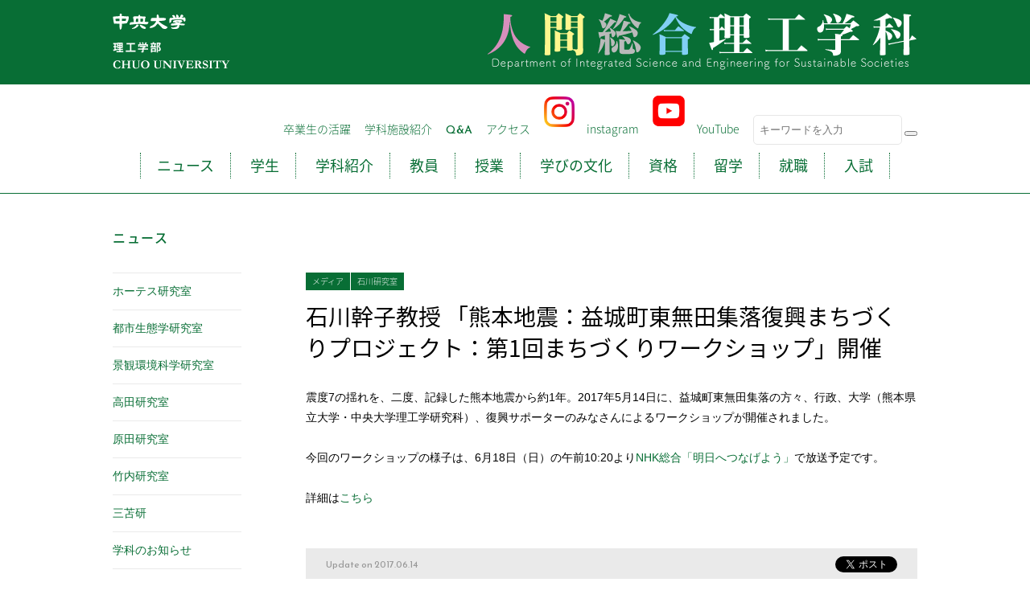

--- FILE ---
content_type: text/html; charset=UTF-8
request_url: http://www.human.chuo-u.ac.jp/news/3780
body_size: 20801
content:
<!DOCTYPE html>
<html lang="ja"
	prefix="og: https://ogp.me/ns#" >
<head>
<meta charset="UTF-8">
<meta name="viewport" content="width=device-width, initial-scale=1">
<title>石川幹子教授 「熊本地震：益城町東無田集落復興まちづくりプロジェクト：第1回まちづくりワークショップ」開催 | 中央大学人間総合理工学科</title>

		<!-- All in One SEO 4.1.6.2 -->
		<meta name="robots" content="max-image-preview:large" />
		<link rel="canonical" href="http://www.human.chuo-u.ac.jp/news/3780" />
		<meta property="og:locale" content="ja_JP" />
		<meta property="og:site_name" content="中央大学人間総合理工学科" />
		<meta property="og:type" content="article" />
		<meta property="og:title" content="石川幹子教授 「熊本地震：益城町東無田集落復興まちづくりプロジェクト：第1回まちづくりワークショップ」開催 | 中央大学人間総合理工学科" />
		<meta property="og:url" content="http://www.human.chuo-u.ac.jp/news/3780" />
		<meta property="og:image" content="http://www.human.chuo-u.ac.jp/asset/cont/uploads/2013/10/ishikawa_thumbnail.png" />
		<meta property="og:image:width" content="300" />
		<meta property="og:image:height" content="200" />
		<meta property="article:published_time" content="2017-06-14T00:17:28+00:00" />
		<meta property="article:modified_time" content="2017-07-27T01:25:04+00:00" />
		<meta name="twitter:card" content="summary" />
		<meta name="twitter:title" content="石川幹子教授 「熊本地震：益城町東無田集落復興まちづくりプロジェクト：第1回まちづくりワークショップ」開催 | 中央大学人間総合理工学科" />
		<meta name="twitter:image" content="http://www.human.chuo-u.ac.jp/asset/cont/uploads/2013/10/ishikawa_thumbnail.png" />
		<!-- All in One SEO -->

<link rel='dns-prefetch' href='//s.w.org' />
<link rel='stylesheet' id='wp-block-library-css'  href='http://www.human.chuo-u.ac.jp/asset/wp-includes/css/dist/block-library/style.min.css' type='text/css' media='all' />
<link rel='stylesheet' id='hcu-style-css'  href='http://www.human.chuo-u.ac.jp/asset/cont/themes/hcu/style.css' type='text/css' media='all' />
<link rel='stylesheet' id='fancybox-css'  href='http://www.human.chuo-u.ac.jp/asset/cont/plugins/easy-fancybox/css/jquery.fancybox.min.css' type='text/css' media='screen' />
<script type='text/javascript' src='http://www.human.chuo-u.ac.jp/asset/wp-includes/js/jquery/jquery.min.js' id='jquery-core-js'></script>
<script type='text/javascript' src='http://www.human.chuo-u.ac.jp/asset/wp-includes/js/jquery/jquery-migrate.min.js' id='jquery-migrate-js'></script>
<meta name="generator" content="Elementor 3.11.2; features: e_dom_optimization, e_optimized_assets_loading, e_optimized_css_loading, a11y_improvements, additional_custom_breakpoints; settings: css_print_method-external, google_font-enabled, font_display-swap">
<link href="https://use.fontawesome.com/releases/v5.6.1/css/all.css" rel="stylesheet"><!--SNSアイコンを使うためのリンク-->
</head>

<body id="news" class="single drawer drawer--right">
<script type="text/javascript">
  var _gaq = _gaq || [];
  _gaq.push(['_setAccount', 'UA-44117569-1']);
  _gaq.push(['_trackPageview']);

  (function() {
    var ga = document.createElement('script'); ga.type = 'text/javascript'; ga.async = true;
    ga.src = ('https:' == document.location.protocol ? 'https://ssl' : 'http://www') + '.google-analytics.com/ga.js';
    var s = document.getElementsByTagName('script')[0]; s.parentNode.insertBefore(ga, s);
  })();
</script>
<script>
  (function(i,s,o,g,r,a,m){i['GoogleAnalyticsObject']=r;i[r]=i[r]||function(){
  (i[r].q=i[r].q||[]).push(arguments)},i[r].l=1*new Date();a=s.createElement(o),
  m=s.getElementsByTagName(o)[0];a.async=1;a.src=g;m.parentNode.insertBefore(a,m)
  })(window,document,'script','//www.google-analytics.com/analytics.js','ga');

  ga('create', 'UA-71023939-1', 'auto');
  ga('send', 'pageview');

</script>




<div id="fb-root"></div>
<script>(function(d, s, id) {
  var js, fjs = d.getElementsByTagName(s)[0];
  if (d.getElementById(id)) return;
  js = d.createElement(s); js.id = id;
  js.src = "//connect.facebook.net/ja_JP/sdk.js#xfbml=1&version=v2.5&appId=986807634708181";
  fjs.parentNode.insertBefore(js, fjs);
}(document, 'script', 'facebook-jssdk'));</script>

<header>
<button type="button" class="drawer-toggle drawer-hamburger sp"><span class="drawer-hamburger-icon"></span></button>
<div class="logo">
<div class="wrapper cf rps95">
<div class="logo1 pc"><a href="/" title="中央大学理工学部"><img src="/asset/cont/themes/hcu/img/common/header_logo1.png" width="150" height="72" alt="中央大学理工学部 - CHUO UNIVERSITY"/></a></div>
<div class="logo2 pc"><a href="/" title="人間総合理工学科"><img src="/asset/cont/themes/hcu/img/common/header_logo2.png" width="534" height="75" alt="人間総合理工学科 - Department of Integrated Science and Engineering for Sustainable Society"/></a></div>
<div class="sp"><a href="/" title="人間総合理工学科"><img src="/asset/cont/themes/hcu/img/common/header_logo_sp.png" alt="中央大学理工学 人間総合理工学科 - Department of Integrated Science and Engineering for Sustainable Society"/></a></div>
</div>
</div>
<nav class="drawer-nav" role="navigation">
<div class="wrapper cf tG">
<ul class="subnav tGL pc">
<li><a href="/recruit/">卒業生の活躍</a></li>
<!-- <li><a href="/schoollife/">学生生活</a></li> -->
<li><a href="/campus/">学科施設紹介</a></li>
<li class="tE"><a href="/qa/">Q&A</a></li>
<li><a href="http://www.chuo-u.ac.jp/access/" target="_blank">アクセス</a></li>
<!-- <li><a href="/links/">リンク集</a></li> -->
<!--SNSアイコン表示-->
<li><a href="https://www.instagram.com/chuo_ninso/" class="">
	<img src="http://www.human.chuo-u.ac.jp/asset/cont/uploads/2022/06/Instagram_Glyph_Gradient_RGB.png" alt="" width="38px" class="insta">instagram</a></li>
<li><a href="https://www.youtube.com/channel/UCxuz431ASedTMuAoSI2UfbQ" class="">
	<img src="http://www.human.chuo-u.ac.jp/asset/cont/uploads/2022/06/youtube_social_squircle_red.png" alt="" width="40px" class="youtube">YouTube</a></li>
<li><form action="http://www.human.chuo-u.ac.jp/" method="get" class="Search-form-style" >
    <input type="text" name="s" value="" placeholder="キーワードを入力" id="s" class="form-text">
    <button type="submit" id="s" class="search-btn"><span class="dashicons dashicons-search"></span></button>
</form></li>
</ul>
<ul class="nav t18 tGNB drawer-menu">
<li><a href="/news/">ニュース</a></li>
<li><a href="/student/">学生</a></li>
<li><a href="/department/">学科紹介</a></li>
<!-- <li><a href="/department/">大学院紹介</a></li> -->
<li><a href="/teacher/">教員</a></li>
<li><a href="/curriculum/">授業</a></li>
<li><a href="/study_culture/">学びの文化</a></li>
<li><a href="/certification/">資格</a></li>
<li><a href="/study_abroad/">留学</a></li>
<li><a href="/job/">就職</a></li>
<li><a href="/entrance/">入試</a></li>
<li class="t14 tGL sp"><a href="/campus/">学科施設紹介</a></li>
<li class="t14 tE sp"><a href="/qa/">Q&A</a></li>
<li class="t14 tGL sp"><a href="http://www.chuo-u.ac.jp/access/" target="_blank">アクセス</a></li>
<!-- <li class="t14 tGL sp"><a href="/links/">リンク集</a></li> -->
<!--SNSアイコン表示-->
<li class="t14 tGL sp"><a href="https://www.instagram.com/chuo_ninso/" class="flowbtn insta_btn"><i class="fab fa-instagram"></i> instagram</a></li>
<li class="t14 tGL sp"><a href="https://www.youtube.com/channel/UCxuz431ASedTMuAoSI2UfbQ" class="flowbtn fl_yu"><i class="fab fa-youtube-square"> youtube</i></a></li>
<li class="t14 tGL sp"><form action="http://www.human.chuo-u.ac.jp/" method="get" class="Search-form-style" >
    <input type="text" name="s" value="" placeholder="キーワードを入力" id="s" class="form-text">
    <button type="submit" id="s" class="search-btn"><span class="dashicons dashicons-search"></span></button>
</form></li>
</ul>
</div>
</nav>
</header>
<div class="wrapper cf fade">


<div class="catttl tGSB rps90"><a href="/news">ニュース</a></div>
<div class="content rps90">
<div class="header">
<div class="cat t10 tGL"><span>メディア</span><span>石川研究室</span></div>
<h1>石川幹子教授 「熊本地震：益城町東無田集落復興まちづくりプロジェクト：第1回まちづくりワークショップ」開催</h1></div>
震度7の揺れを、二度、記録した熊本地震から約1年。2017年5月14日に、益城町東無田集落の方々、行政、大学（熊本県立大学・中央大学理工学研究科）、復興サポーターのみなさんによるワークショップが開催されました。<br />
<br />
今回のワークショップの様子は、6月18日（日）の午前10:20より<a href="http://www.nhk.or.jp/ashita/bangumi/">NHK総合「明日へつなげよう」</a>で放送予定です。<br />
<br />
詳細は<a href="http://epd-ishikawa-lab.main.jp/news/news_higashimuta01.pdf">こちら</a><div class="cf"></div>
<div class="footer cf">
<div class="tE t12 gray date"><span class="pc">Update on </span>2017.06.14</div>
<ul class="sns">
<li><div class="fb-like" data-href="http://www.human.chuo-u.ac.jp/news/3780" data-send="false" data-layout="button_count" data-show-faces="false" data-share="true"></div></li>
<li><a href="https://twitter.com/share" class="twitter-share-button" data-lang="ja">ツイート</a> <script>!function(d,s,id){var js,fjs=d.getElementsByTagName(s)[0],p=/^http:/.test(d.location)?'http':'https';if(!d.getElementById(id)){js=d.createElement(s);js.id=id;js.src=p+'://platform.twitter.com/widgets.js';fjs.parentNode.insertBefore(js,fjs);}}(document, 'script', 'twitter-wjs');</script></li>
</ul></div>
<div class="pageback tE oi"><a href="javascript:history.back()" title="前のページに戻る">Back</a></div></div>
<div class="pc"><aside>
<section class="archive oi">
<ul class="cf mh">
	<li class="cat-item cat-item-56"><a href="http://www.human.chuo-u.ac.jp/news/hotes">ホーテス研究室</a>
</li>
	<li class="cat-item cat-item-58"><a href="http://www.human.chuo-u.ac.jp/news/uecology">都市生態学研究室</a>
</li>
	<li class="cat-item cat-item-59"><a href="http://www.human.chuo-u.ac.jp/news/lecology-news">景観環境科学研究室</a>
</li>
	<li class="cat-item cat-item-60"><a href="http://www.human.chuo-u.ac.jp/news/takada">高田研究室</a>
</li>
	<li class="cat-item cat-item-61"><a href="http://www.human.chuo-u.ac.jp/news/harada">原田研究室</a>
</li>
	<li class="cat-item cat-item-64"><a href="http://www.human.chuo-u.ac.jp/news/%e7%ab%b9%e5%86%85%e7%a0%94%e7%a9%b6%e5%ae%a4">竹内研究室</a>
</li>
	<li class="cat-item cat-item-69"><a href="http://www.human.chuo-u.ac.jp/news/%e4%b8%89%e8%8b%ab%e7%a0%94">三苫研</a>
</li>
	<li class="cat-item cat-item-5"><a href="http://www.human.chuo-u.ac.jp/news/notice">学科のお知らせ</a>
</li>
	<li class="cat-item cat-item-2"><a href="http://www.human.chuo-u.ac.jp/news/event">講演・イベント</a>
</li>
	<li class="cat-item cat-item-3"><a href="http://www.human.chuo-u.ac.jp/news/award">受賞</a>
</li>
	<li class="cat-item cat-item-48"><a href="http://www.human.chuo-u.ac.jp/news/publication">研究発表</a>
</li>
	<li class="cat-item cat-item-29"><a href="http://www.human.chuo-u.ac.jp/news/media">メディア</a>
</li>
	<li class="cat-item cat-item-15"><a href="http://www.human.chuo-u.ac.jp/news/ishikawa">石川研究室</a>
</li>
	<li class="cat-item cat-item-30"><a href="http://www.human.chuo-u.ac.jp/news/washitani">鷲谷研究室</a>
</li>
	<li class="cat-item cat-item-4"><a href="http://www.human.chuo-u.ac.jp/news/oohashi">大橋研究室</a>
</li>
	<li class="cat-item cat-item-9"><a href="http://www.human.chuo-u.ac.jp/news/hatano">幡野研究室</a>
</li>
	<li class="cat-item cat-item-6"><a href="http://www.human.chuo-u.ac.jp/news/komine">小峯研究室</a>
</li>
	<li class="cat-item cat-item-11"><a href="http://www.human.chuo-u.ac.jp/news/dan">檀研究室</a>
</li>
	<li class="cat-item cat-item-8"><a href="http://www.human.chuo-u.ac.jp/news/yamada">山田研究室</a>
</li>
	<li class="cat-item cat-item-7"><a href="http://www.human.chuo-u.ac.jp/news/yamamura">山村研究室</a>
</li>
</ul>
</section>
<section>
<ul>
<select name="archive-dropdown" onChange='document.location.href=this.options[this.selectedIndex].value;'>
<option value="">年を選択</option>
	<option value='http://www.human.chuo-u.ac.jp/date/2025?cat=1'> 2025 &nbsp;(6)</option>
	<option value='http://www.human.chuo-u.ac.jp/date/2024?cat=1'> 2024 &nbsp;(14)</option>
	<option value='http://www.human.chuo-u.ac.jp/date/2023?cat=1'> 2023 &nbsp;(37)</option>
	<option value='http://www.human.chuo-u.ac.jp/date/2022?cat=1'> 2022 &nbsp;(23)</option>
	<option value='http://www.human.chuo-u.ac.jp/date/2021?cat=1'> 2021 &nbsp;(44)</option>
	<option value='http://www.human.chuo-u.ac.jp/date/2020?cat=1'> 2020 &nbsp;(6)</option>
	<option value='http://www.human.chuo-u.ac.jp/date/2019?cat=1'> 2019 &nbsp;(2)</option>
	<option value='http://www.human.chuo-u.ac.jp/date/2018?cat=1'> 2018 &nbsp;(13)</option>
	<option value='http://www.human.chuo-u.ac.jp/date/2017?cat=1'> 2017 &nbsp;(26)</option>
	<option value='http://www.human.chuo-u.ac.jp/date/2016?cat=1'> 2016 &nbsp;(19)</option>
	<option value='http://www.human.chuo-u.ac.jp/date/2015?cat=1'> 2015 &nbsp;(38)</option>
	<option value='http://www.human.chuo-u.ac.jp/date/2014?cat=1'> 2014 &nbsp;(56)</option>
	<option value='http://www.human.chuo-u.ac.jp/date/2013?cat=1'> 2013 &nbsp;(16)</option>
	<option value='http://www.human.chuo-u.ac.jp/date/2010?cat=1'> 2010 &nbsp;(10)</option>
</select>
</ul>
</section>
</aside></div>
</div>




<footer>
<div class="wrapper cf rps90">
<nav>
<ul class="nav t16 tGNB oi">
<li><a href="/news/">ニュース</a></li>
<li><a href="/student/">学生</a></li>
<li><a href="/department/">学科紹介</a></li>
<li><a href="/teacher/">教員</a></li>
<li><a href="/curriculum/">授業</a></li>
<li><a href="/study_culture/">学びの文化</a></li>
<li><a href="/certification/">資格</a></li>
<li><a href="/study_abroad/">留学</a></li>
<li><a href="/job/">就職</a></li>
<li><a href="/entrance/">入試</a></li>
</ul>
<ul class="subnav oi">
<li><a href="/recruit/">卒業生の活躍</a></li>
<!-- <li><a href="/schoollife/">学生生活</a></li> -->
<li><a href="/campus/">学科施設紹介</a></li>
<li><a href="/qa/">Q&A</a></li>
<li><a href="http://www.chuo-u.ac.jp/access/" target="_blank">アクセス</a></li>
<li><a href="/links/">リンク集</a></li>
</ul>
</nav>
<div class="cf">
<ul class="banner oi cf">
<li><a href="http://www.chuo-u.ac.jp/" target="_blank" title="中央大学"><img src="/asset/cont/themes/hcu/img/common/b_cu.png" width="200" height="60" alt="中央大学"/></a></li>
<li><a href="http://www.human.chuo-u.ac.jp/teacher/4331/" target="_blank" title="中央大学理工学 保全生態学研究室"><img src="/asset/cont/themes/hcu/img/common/b_takada.png" width="200" height="60" alt="中央大学理工学 保全生態学研究室"/></a></li>
<li><a href="http://brain-lab.jp/" target="_blank" title="中央大学 檀研究室の「非」公式ページ"><img src="/asset/cont/themes/hcu/img/common/b_dan.png" width="200" height="60" alt="中央大学 檀研究室の「非」公式ページ - Dan's Lab at Chuo University"/></a></li>
<li><a href="https://www.uelab.jp/" target="_blank" title="中央大学理工学部 都市生態学研究室"><img src="/asset/cont/themes/hcu/img/common/b_harada.png" width="200" height="60" alt="中央大学理工学部 都市生態学研究室"/></a></li>
<li><a href="http://yamamura.waterblue.ws/" target="_blank" title="中央大学理工学部 水代謝システム工学研究室"><img src="/asset/cont/themes/hcu/img/common/b_suitaisya.png" width="200" height="60" alt="中央大学理工学部 水代謝システム工学研究室"/></a></li>
<li><a href="http://www.human.chuo-u.ac.jp/teacher/8562" target="_blank" title="中央大学理工学部 環境・エネルギー研究室"><img src="/asset/cont/themes/hcu/img/common/b_energy.png" width="200" height="60" alt="中央大学理工学 環境・エネルギー研究室"/></a></li>
<li><a href="https://www.kankyo.de/" target="_blank" title="中央大学理工学部 景観環境科学研究室"><img src="/asset/cont/themes/hcu/img/common/b_hotes.png" width="200" height="60" alt="中央大学理工学部 景観環境科学研究室"/></a></li>
<li><a href="https://kominelab.mystrikingly.com/?fbclid=PAAaa-nFhUszZNvDtG1s57QU2HR5o_z3Pjgm5hds5uZ-fC1Su0U9SUJZHCets" target="_blank" title="中央大学理工学 生命・健康科学研究室"><img src="/asset/cont/themes/hcu/img/common/b_komine.png" width="200" height="60" alt="中央大学理工学部 生命・健康科学研究室"/></a></li>
<li><a href="https://epibiostatisticslab.wordpress.com" target="_blank" title="中央大学理工学 疫学・生物統計学研究室"><img src="/asset/cont/uploads/2022/10/f1d565f1dc19afc83be6ae05dec30503.png" width="200" height="60" alt="疫学・生物統計学研究室"/></a></li>
</ul>
<div class="info">
<div class="logo"><a href="/" title="中央大学理工学部　人間総合理工学科"><img src="/asset/cont/themes/hcu/img/common/f_logo.png" width="284" height="83" alt="中央大学理工学部　人間総合理工学科"/></a></div>
〒112-8551<br>
東京都文京区春日1-13-27　2号館8F･9F
</div>
</div>
<div class="cr t12">&copy; 2026 中央大学人間総合理工学科. All rights reserved.</div>
</div>
</footer>
<div id="page-top"><a href="#wrap" alt="このページのTOPへ" title="このページのTOPへ" ><i class="fa fa-chevron-up"></i></a></div>

<script src="http://code.jquery.com/jquery-1.9.0.min.js"></script>
<script src="http://www.human.chuo-u.ac.jp/asset/cont/themes/hcu/js/common.js"></script>
<script src="http://www.human.chuo-u.ac.jp/asset/cont/themes/hcu/js/jquery.matchHeight.js"></script>
<script src="https://cdnjs.cloudflare.com/ajax/libs/iScroll/5.1.3/iscroll.min.js"></script>
<script src="http://www.human.chuo-u.ac.jp/asset/cont/themes/hcu/js/drawer.min.js"></script>
<script>$(document).ready(function() {$(".drawer").drawer();});</script>

<script type='text/javascript' src='http://www.human.chuo-u.ac.jp/asset/cont/plugins/easy-fancybox/js/jquery.fancybox.min.js' id='jquery-fancybox-js'></script>
<script type='text/javascript' id='jquery-fancybox-js-after'>
var fb_timeout, fb_opts={'overlayShow':true,'hideOnOverlayClick':true,'showCloseButton':true,'margin':20,'centerOnScroll':false,'enableEscapeButton':true,'autoScale':true };
if(typeof easy_fancybox_handler==='undefined'){
var easy_fancybox_handler=function(){
jQuery('.nofancybox,a.wp-block-file__button,a.pin-it-button,a[href*="pinterest.com/pin/create"],a[href*="facebook.com/share"],a[href*="twitter.com/share"]').addClass('nolightbox');
/* IMG */
var fb_IMG_select='a[href*=".jpg"]:not(.nolightbox,li.nolightbox>a),area[href*=".jpg"]:not(.nolightbox),a[href*=".jpeg"]:not(.nolightbox,li.nolightbox>a),area[href*=".jpeg"]:not(.nolightbox),a[href*=".png"]:not(.nolightbox,li.nolightbox>a),area[href*=".png"]:not(.nolightbox),a[href*=".webp"]:not(.nolightbox,li.nolightbox>a),area[href*=".webp"]:not(.nolightbox)';
jQuery(fb_IMG_select).addClass('fancybox image');
var fb_IMG_sections=jQuery('.gallery,.wp-block-gallery,.tiled-gallery,.wp-block-jetpack-tiled-gallery');
fb_IMG_sections.each(function(){jQuery(this).find(fb_IMG_select).attr('rel','gallery-'+fb_IMG_sections.index(this));});
jQuery('a.fancybox,area.fancybox,li.fancybox a').each(function(){jQuery(this).fancybox(jQuery.extend({},fb_opts,{'transitionIn':'elastic','easingIn':'easeOutBack','transitionOut':'elastic','easingOut':'easeInBack','opacity':false,'hideOnContentClick':false,'titleShow':true,'titlePosition':'over','titleFromAlt':true,'showNavArrows':true,'enableKeyboardNav':true,'cyclic':false}))});};
jQuery('a.fancybox-close').on('click',function(e){e.preventDefault();jQuery.fancybox.close()});
};
var easy_fancybox_auto=function(){setTimeout(function(){jQuery('#fancybox-auto').trigger('click')},1000);};
jQuery(easy_fancybox_handler);jQuery(document).on('post-load',easy_fancybox_handler);
jQuery(easy_fancybox_auto);
</script>
<script type='text/javascript' src='http://www.human.chuo-u.ac.jp/asset/cont/plugins/easy-fancybox/js/jquery.easing.min.js' id='jquery-easing-js'></script>
<script type='text/javascript' src='http://www.human.chuo-u.ac.jp/asset/cont/plugins/easy-fancybox/js/jquery.mousewheel.min.js' id='jquery-mousewheel-js'></script>
</body>
</html>
